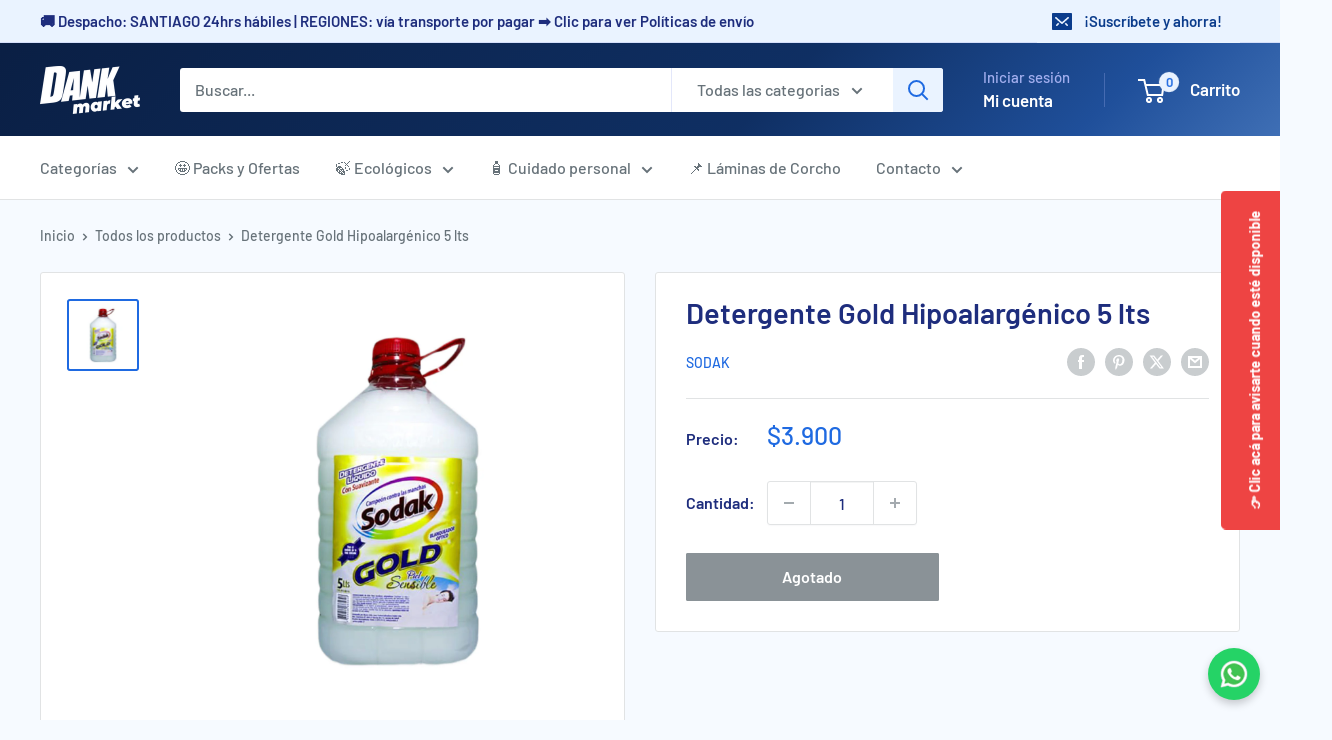

--- FILE ---
content_type: text/javascript; charset=utf-8
request_url: https://dankmarket.cl/products/detergente-gold-hipoalargenico-5lt.js
body_size: -254
content:
{"id":4496969531503,"title":"Detergente Gold Hipoalargénico 5 lts","handle":"detergente-gold-hipoalargenico-5lt","description":"\u003cp\u003eDetergente Gold Hipoalergénico piel sensible. Con suavizante. 5 lts\u003c\/p\u003e","published_at":"2020-06-25T14:33:50-04:00","created_at":"2020-06-25T14:33:49-04:00","vendor":"Sodak","type":"Detergente para Ropa Líquido","tags":["Lavado de ropa"],"price":390000,"price_min":390000,"price_max":390000,"available":false,"price_varies":false,"compare_at_price":null,"compare_at_price_min":0,"compare_at_price_max":0,"compare_at_price_varies":false,"variants":[{"id":31803656044655,"title":"Default Title","option1":"Default Title","option2":null,"option3":null,"sku":"7804446665648","requires_shipping":true,"taxable":true,"featured_image":null,"available":false,"name":"Detergente Gold Hipoalargénico 5 lts","public_title":null,"options":["Default Title"],"price":390000,"weight":5000,"compare_at_price":null,"inventory_management":"shopify","barcode":"7804446665648","requires_selling_plan":false,"selling_plan_allocations":[]}],"images":["\/\/cdn.shopify.com\/s\/files\/1\/0275\/0906\/3791\/products\/Detergente-Sodak-Gold-5lt.jpg?v=1593110031"],"featured_image":"\/\/cdn.shopify.com\/s\/files\/1\/0275\/0906\/3791\/products\/Detergente-Sodak-Gold-5lt.jpg?v=1593110031","options":[{"name":"Title","position":1,"values":["Default Title"]}],"url":"\/products\/detergente-gold-hipoalargenico-5lt","media":[{"alt":null,"id":6405468061807,"position":1,"preview_image":{"aspect_ratio":1.0,"height":1200,"width":1200,"src":"https:\/\/cdn.shopify.com\/s\/files\/1\/0275\/0906\/3791\/products\/Detergente-Sodak-Gold-5lt.jpg?v=1593110031"},"aspect_ratio":1.0,"height":1200,"media_type":"image","src":"https:\/\/cdn.shopify.com\/s\/files\/1\/0275\/0906\/3791\/products\/Detergente-Sodak-Gold-5lt.jpg?v=1593110031","width":1200}],"requires_selling_plan":false,"selling_plan_groups":[]}

--- FILE ---
content_type: text/javascript
request_url: https://dankmarket.cl/cdn/shop/t/17/assets/custom.js?v=102476495355921946141766194992
body_size: -702
content:
//# sourceMappingURL=/cdn/shop/t/17/assets/custom.js.map?v=102476495355921946141766194992
